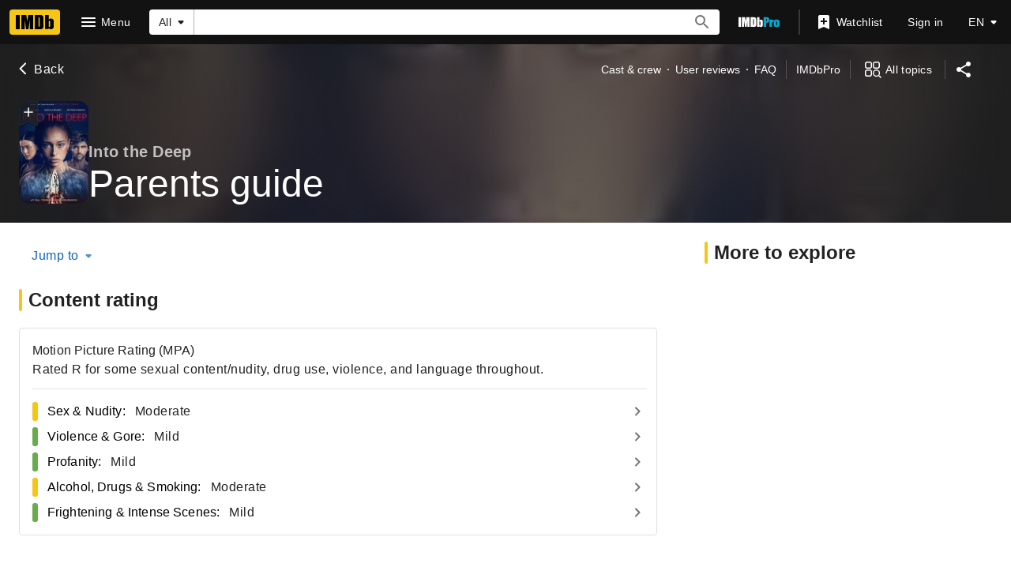

--- FILE ---
content_type: text/html; charset=UTF-8
request_url: https://www.imdb.com/title/tt11005128/parentalguide
body_size: 2222
content:
<!DOCTYPE html>
<html lang="en">
<head>
    <meta charset="utf-8">
    <meta name="viewport" content="width=device-width, initial-scale=1">
    <title></title>
    <style>
        body {
            font-family: "Arial";
        }
    </style>
    <script type="text/javascript">
    window.awsWafCookieDomainList = [];
    window.gokuProps = {
"key":"AQIDAHjcYu/GjX+QlghicBgQ/[base64]",
          "iv":"D5490wFDDwAAAlh+",
          "context":"DONx2gIVsT+bYCs9k8Q1CP/V0Mqe39SFxCpIqdGXeUd31IMbE5PgpMEpIC4OsTnWXXd/3wVdVtjM3Y/[base64]/tuOgv15enwhSqHWT9p160qKu3ZEu3Yp3A0e5fv8HNN1HwTbNIuzHOrlTDVHoFbxsefFIVcJwvWLO6Ooivm9B4A6+YK0ItdOR0sF6W90O5z5uxhVSGGXQ9vPUAmk3Yn5k8Y/AYHLf3nQb2s7y9bUQuP+e4VPS/mKMo3gU40tIwcjQAAyY0FSHJmBf1G6gh8oLLAtzfa8tn70dytccUCCgFqt2LSMTS1hyy8l9+48v/ctgpHIZil4e0Mr9cfhP3+dYD/grjPkHsod0j1J/ojKkbVFEGdt3ESBggKRD0QbvriCP/yFErZWShDhGeFUqw+4DJVSbSYSzg6uhhb4Uem9Jl+4L0GB0EHmzIomOxKdKgdK3R4kTBVXFLMkdRufarqSAaDjMasgeiJ2EGyUQKVCBXXGrgW5zt+H2vnvITgPf5QTlmjlak76E4oL4WzBRQJZN6YYyUiOa5pTF+hI+g9aoptQ=="
};
    </script>
    <script src="https://1c5c1ecf7303.a481e94e.us-east-2.token.awswaf.com/1c5c1ecf7303/e231f0619a5e/0319a8d4ae69/challenge.js"></script>
</head>
<body>
    <div id="challenge-container"></div>
    <script type="text/javascript">
        AwsWafIntegration.saveReferrer();
        AwsWafIntegration.checkForceRefresh().then((forceRefresh) => {
            if (forceRefresh) {
                AwsWafIntegration.forceRefreshToken().then(() => {
                    window.location.reload(true);
                });
            } else {
                AwsWafIntegration.getToken().then(() => {
                    window.location.reload(true);
                });
            }
        });
    </script>
    <noscript>
        <h1>JavaScript is disabled</h1>
        In order to continue, we need to verify that you're not a robot.
        This requires JavaScript. Enable JavaScript and then reload the page.
    </noscript>
</body>
</html>